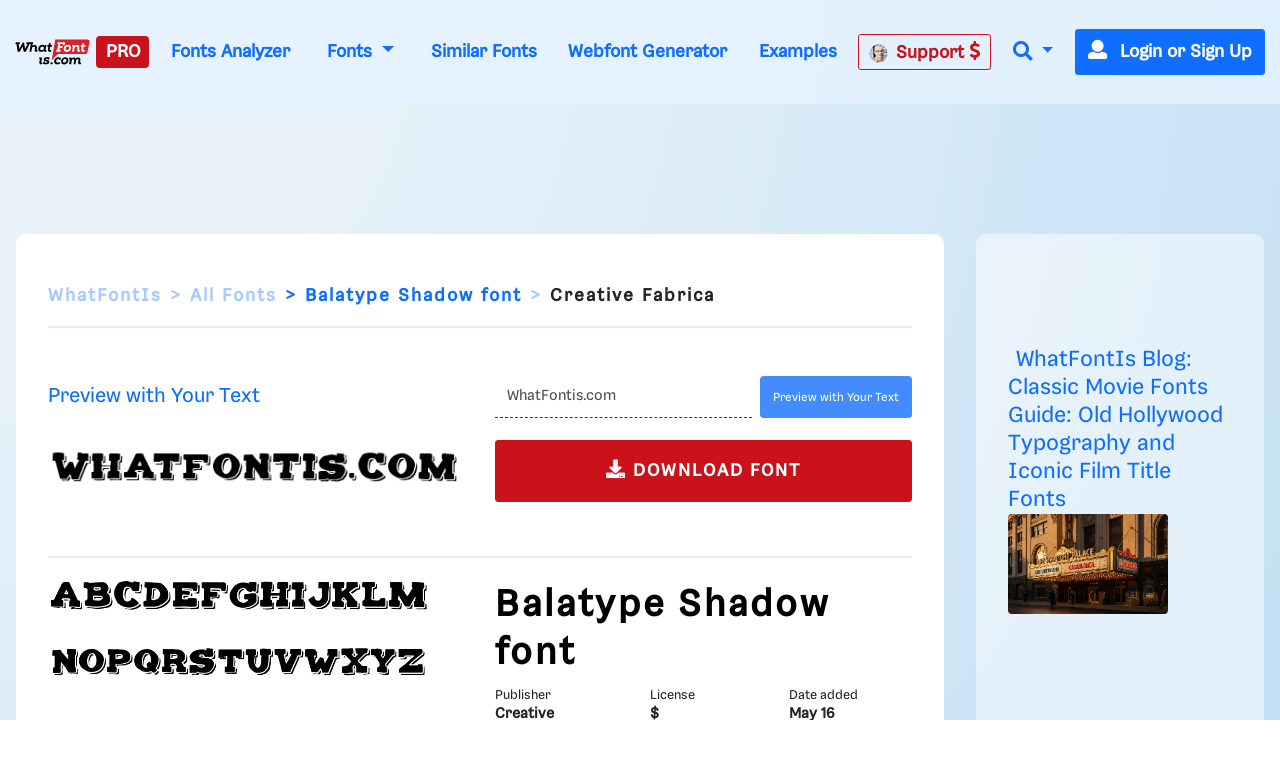

--- FILE ---
content_type: text/plain;charset=UTF-8
request_url: https://c.pub.network/v2/c
body_size: -113
content:
5db949a7-25fb-4108-b527-95b1e0a46b2b

--- FILE ---
content_type: application/javascript; charset=utf-8
request_url: https://fundingchoicesmessages.google.com/f/AGSKWxXGXQWKeEb6JXe5Muvi7MegXoBnL76kCKP4S32-tpyEPhn6X1uboCF3PWeVsnabuN6j8yHKdJXSuFf_gj1omrt46pnpqky6Z7Bo_6SGG-oqFHYGGpsNlH6IEb-GI4dhT42uwMBAQIwPNSmWgp7iyYMPLml4DvUMySddcBMuPqPdD-p4Dz6eI_oFPGA=/__120x600px./static.ad./ads_google__tagadvertising./adslug-
body_size: -1290
content:
window['59be8d50-57b1-42e8-8117-047954fdd372'] = true;

--- FILE ---
content_type: text/plain;charset=UTF-8
request_url: https://c.pub.network/v2/c
body_size: -264
content:
05c98b0f-9c88-465c-8766-358856741dbf